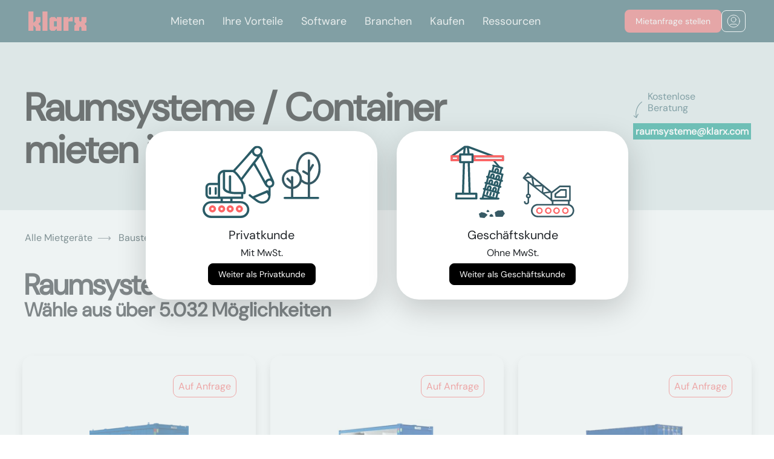

--- FILE ---
content_type: image/svg+xml
request_url: https://klarx-2531671.hs-sites.com/hubfs/Vector%20white.svg
body_size: -376
content:
<svg width="10" height="17" viewBox="0 0 10 17" fill="none" xmlns="http://www.w3.org/2000/svg">
<path d="M9.55853 7.416C10.1445 8 10.1465 8.946 9.56453 9.534L2.60753 16.556C2.31453 16.852 1.92853 17 1.54253 17C1.16053 17 0.778527 16.855 0.486527 16.565C-0.102473 15.982 -0.105473 15.033 0.477527 14.444L6.38163 8.484L0.440627 2.562C-0.145373 1.978 -0.147373 1.0279 0.437627 0.441001C1.02163 -0.145999 1.97363 -0.146999 2.55863 0.438001L9.55853 7.416Z" fill="white"/>
</svg>
